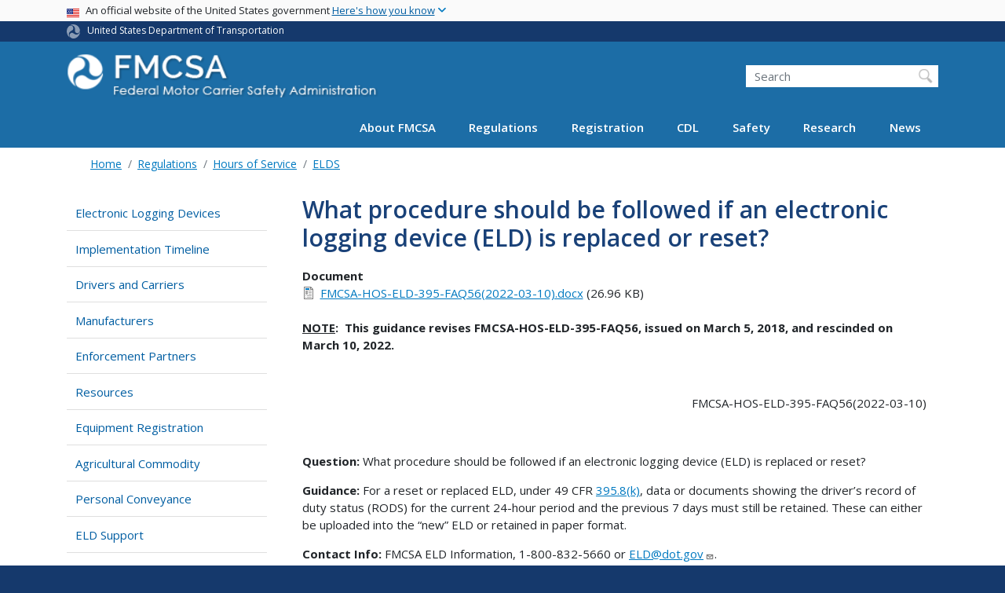

--- FILE ---
content_type: text/html; charset=UTF-8
request_url: https://www.fmcsa.dot.gov/hours-service/elds/what-procedure-should-be-followed-if-electronic-logging-device-eld-replaced-or
body_size: 15201
content:
<!DOCTYPE html>
<html lang="en" dir="ltr" prefix="og: https://ogp.me/ns#" class="is-ultimenu is-ultimobile">
  <head>
    <meta charset="utf-8" />
<script async src="https://www.googletagmanager.com/gtag/js?id=UA-18660041-1"></script>
<script>window.dataLayer = window.dataLayer || [];function gtag(){dataLayer.push(arguments)};gtag("js", new Date());gtag("set", "developer_id.dMDhkMT", true);gtag("config", "UA-18660041-1", {"groups":"default","anonymize_ip":true,"page_placeholder":"PLACEHOLDER_page_path"});gtag("config", "G-DTKZYHV3MJ", {"groups":"default","page_placeholder":"PLACEHOLDER_page_location"});gtag("config", "G-0623JYSC1Q", {"groups":"default","page_placeholder":"PLACEHOLDER_page_location"});//gtag('config', 'UA-33523145-1');</script>
<meta name="description" content="NOTE: This guidance revises FMCSA-HOS-ELD-395-FAQ56, issued on March 5, 2018, and rescinded on March 10, 2022. FMCSA-HOS-ELD-395-FAQ56(2022-03-10)" />
<link rel="canonical" href="https://www.fmcsa.dot.gov/hours-service/elds/what-procedure-should-be-followed-if-electronic-logging-device-eld-replaced-or" />
<meta name="twitter:card" content="summary_large_image" />
<meta name="twitter:description" content="NOTE: This guidance revises FMCSA-HOS-ELD-395-FAQ56, issued on March 5, 2018, and rescinded on March 10, 2022. FMCSA-HOS-ELD-395-FAQ56(2022-03-10)" />
<meta name="twitter:title" content="What procedure should be followed if an electronic logging device (ELD) is replaced or reset?" />
<meta name="twitter:site" content="@USDOT" />
<meta name="twitter:creator" content="@USDOT" />
<meta name="twitter:image" content="https://www.fmcsa.dot.gov/themes/custom/dot_cms/images/seal_dot.png" />
<meta name="Generator" content="Drupal 10 (https://www.drupal.org)" />
<meta name="MobileOptimized" content="width" />
<meta name="HandheldFriendly" content="true" />
<meta name="viewport" content="width=device-width, initial-scale=1, shrink-to-fit=no" />
<meta http-equiv="x-ua-compatible" content="ie=edge" />
<link rel="icon" href="/themes/custom/dot_cms/favicon_dot.png" type="image/png" />

    <title>What procedure should be followed if an electronic logging device (ELD) is replaced or reset? | FMCSA</title>
    <link rel="stylesheet" media="all" href="/sites/fmcsa.dot.gov/files/css/css_e_NhVxSFhDk7RZPSrNZicQungrdGqB2jV4LnZ8NlEbQ.css?delta=0&amp;language=en&amp;theme=fmcsa&amp;include=[base64]" />
<link rel="stylesheet" media="all" href="/sites/fmcsa.dot.gov/files/css/css_ycQ0j4G06FLGx1ZxylLmH3WMSFfC-gpRppzl3yRFKYA.css?delta=1&amp;language=en&amp;theme=fmcsa&amp;include=[base64]" />
<link rel="stylesheet" media="all" href="//fonts.googleapis.com/css?family=Open+Sans:300,400,600,700" />
<link rel="stylesheet" media="all" href="https://use.fontawesome.com/releases/v6.5.1/css/all.css" crossorigin="anonymous" integrity="sha512-DTOQO9RWCH3ppGqcWaEA1BIZOC6xxalwEsw9c2QQeAIftl+Vegovlnee1c9QX4TctnWMn13TZye+giMm8e2LwA==" />
<link rel="stylesheet" media="all" href="/sites/fmcsa.dot.gov/files/css/css_N6m4w1H8mBkgD09hewxVMGGYK9pECrIdK7_26hmPnPI.css?delta=4&amp;language=en&amp;theme=fmcsa&amp;include=[base64]" />
<link rel="stylesheet" media="all" href="//fonts.googleapis.com/css2?family=Open+Sans:wght@300;400;500;600;700&amp;display=swap" />
<link rel="stylesheet" media="all" href="//fonts.googleapis.com/css2?family=Raleway:ital,wght@0,400;0,500;0,600;0,700;1,400;1,500;1,600;1,700&amp;display=swap" />
<link rel="stylesheet" media="all" href="//fonts.googleapis.com/css2?family=Source+Sans+3:ital,wght@0,200..900;1,200..900&amp;display=swap" />
<link rel="stylesheet" media="all" href="//fonts.googleapis.com/css2?family=Source+Sans+Pro:ital,wght@0,300;0,400;0,600;0,700;1,300;1,400;1,600;1,700&amp;display=swap" />
<link rel="stylesheet" media="all" href="/sites/fmcsa.dot.gov/files/css/css_UsnkDnQaL4o5YypNTN4xO9W59meRILR02uFyiu1xIXk.css?delta=9&amp;language=en&amp;theme=fmcsa&amp;include=[base64]" />

    <script type="application/json" data-drupal-selector="drupal-settings-json">{"path":{"baseUrl":"\/","pathPrefix":"","currentPath":"node\/49016","currentPathIsAdmin":false,"isFront":false,"currentLanguage":"en"},"pluralDelimiter":"\u0003","suppressDeprecationErrors":true,"google_analytics":{"account":"UA-18660041-1","trackOutbound":true,"trackMailto":true,"trackDownload":true,"trackDownloadExtensions":"7z|aac|arc|arj|asf|asx|avi|bin|csv|doc(x|m)?|dot(x|m)?|exe|flv|gif|gz|gzip|hqx|jar|jpe?g|js|mp(2|3|4|e?g)|mov(ie)?|msi|msp|pdf|phps|png|ppt(x|m)?|pot(x|m)?|pps(x|m)?|ppam|sld(x|m)?|thmx|qtm?|ra(m|r)?|sea|sit|tar|tgz|torrent|txt|wav|wma|wmv|wpd|xls(x|m|b)?|xlt(x|m)|xlam|xml|z|zip"},"data":{"extlink":{"extTarget":true,"extTargetAppendNewWindowDisplay":true,"extTargetAppendNewWindowLabel":"(opens in a new window)","extTargetNoOverride":false,"extNofollow":false,"extTitleNoOverride":false,"extNoreferrer":false,"extFollowNoOverride":false,"extClass":"ext","extLabel":"(link is external)","extImgClass":false,"extSubdomains":true,"extExclude":"(.\\gov)|(.\\mil)|(addthis.com)|(usmma.edu)|(medium.com)|(facebook.com)|(twitter.com)|(flickr.com)|(linkedin.com)|(youtube.com)|(instagram.com)|(medium.com)|(greatlakes-seaway.com)|(afloatjobs.vet)","extInclude":"","extCssExclude":"","extCssInclude":"","extCssExplicit":"","extAlert":false,"extAlertText":"This link will take you to an external web site. We are not responsible for their content.","extHideIcons":false,"mailtoClass":"mailto","telClass":"","mailtoLabel":"(link sends email)","telLabel":"(link is a phone number)","extUseFontAwesome":false,"extIconPlacement":"append","extPreventOrphan":false,"extFaLinkClasses":"fa fa-external-link","extFaMailtoClasses":"fa fa-envelope-o","extAdditionalLinkClasses":"","extAdditionalMailtoClasses":"","extAdditionalTelClasses":"","extFaTelClasses":"fa fa-phone","allowedDomains":[],"extExcludeNoreferrer":""}},"collapsiblock":{"active_pages":false,"slide_speed":200,"cookie_lifetime":null,"switcher_enabled":null,"switcher_class":null},"user":{"uid":0,"permissionsHash":"845d8eff17cc85347989c3a1a02a53e8cbd0d28b1815fa15a36790c88c9b8921"}}</script>
<script src="/sites/fmcsa.dot.gov/files/js/js_Hn0znZaXb4NTOJoJzEl45NhD0BcrS9eIoXis-Yfo1tY.js?scope=header&amp;delta=0&amp;language=en&amp;theme=fmcsa&amp;include=eJxdjlEOwzAIQy-UjiNFlLAoKwlRoFJ7-0Xr-tM__Gwjk4pgt7KK0gakgwMfHVuKdDkcUQQuttxsZlxK2yCNvaO8_jK8KxlCFl1RFvNzwhyyapb5pqGcXsjgCULVhPKs9X3kGfrgEftQYjMd4KPkzCP-zGA-R6Fo4-hcu6CzwarpXEjQLOzipXLb4T6-0UteSQ"></script>

    <!-- Google Tag Manager -->
    <script>(function(w,d,s,l,i){w[l]=w[l]||[];w[l].push({'gtm.start':
    new Date().getTime(),event:'gtm.js'});var f=d.getElementsByTagName(s)[0],
    j=d.createElement(s),dl=l!='dataLayer'?'&l='+l:'';j.async=true;j.src=
    'https://www.googletagmanager.com/gtm.js?id='+i+dl;f.parentNode.insertBefore(j,f);
    })(window,document,'script','dataLayer','GTM-KNVSWSD');</script>
    <!-- End Google Tag Manager -->

    <!-- DAP Implementation -->
    <script async type="text/javascript" id="_fed_an_ua_tag" src="https://dap.digitalgov.gov/Universal-Federated-Analytics-Min.js?agency=DOT"></script>
  </head>
  <body class="layout-one-sidebar layout-sidebar-first page-node-49016 path-hours-service-elds-what-procedure-should-be-followed-if-electronic-logging-device-eld-replaced-or path-node node--type-document">
  <noscript>Please enable JavaScript to use this site.</noscript>
  <!-- Google Tag Manager (noscript) -->
  <noscript><iframe src=https://www.googletagmanager.com/ns.html?id=GTM-K9D838
  height="0" width="0" style="display:none;visibility:hidden"></iframe></noscript>
  <!-- End Google Tag Manger (noscript) -->
    <a href="#main" class="visually-hidden focusable skip-link">
      Skip to main content
    </a>
          
                <div class="dialog-off-canvas-main-canvas" data-off-canvas-main-canvas>
    <div id="page-wrapper" class="page-wrapper">
  <div id="page" class="page">

     
 <section class="usa-banner">
  <h1 class="sr-only">USA Banner</h1>
  <div class="usa-banner-inner container">
    <div class="row">
      <div class="usa-accordion col" id="accordion">
        <header class="usa-banner-header" id="headingOne">
          <div aria-controls="collapseOne" aria-expanded="false" class="collapsed small row" data-target="#collapseOne" data-toggle="collapse" role="complementary">
            <div class="usa-banner-guidance-gov usa-width-one-full col-sm d-flex">
              <div class="usa-media_block-icon">
                <img class="usa-banner-flag" src="/themes/custom/dot_cms/images/assets/us_flag_small.svg" alt="U.S. flag">
              </div>
              <div class="usa-media_block-body">
                <p>An official website of the United States government <button class="usa-accordion-button usa-banner-button"><span class="usa-banner-button-text">Here's how you know</span></button></p>
              </div>
            </div>
          </div>
        </header>
        <div class="usa-banner-content container">
          <div aria-labelledby="headingOne" class="collapse row" data-parent="#accordion" id="collapseOne">
            <div class="usa-banner-guidance-gov usa-width-one-half col-sm d-flex">
              <div class="usa-media_block-icon">
                <img class="usa-banner-icon" src="/themes/custom/dot_cms/images/assets/icon-dot-gov.svg" alt="Official US Government Icon">
              </div>
              <div class="usa-media_block-body">
                <p><small><strong>Official websites use .gov</strong><br>A <strong>.gov</strong> website belongs to an official government organization in the United States.</small></p>
              </div>
            </div>
            <div class="usa-banner-guidance-ssl usa-width-one-half col-sm d-flex">
              <div class="usa-media_block-icon">
                <img class="usa-banner-icon" src="/themes/custom/dot_cms/images/assets/icon-https.svg" alt="Secure Site Icon">
              </div>
              <div class="usa-media_block-body">
                <p><small><strong>Secure .gov websites use HTTPS</strong><br>
                  A <strong>lock</strong> ( <span class="icon-lock"><svg xmlns="http://www.w3.org/2000/svg" width="52" height="64" viewBox="0 0 52 64" class="usa-banner__lock-image" role="img" aria-labelledby="banner-lock-title banner-lock-description"><title id="banner-lock-title">Lock</title><desc id="banner-lock-description">A locked padlock</desc><path fill="#000000" fill-rule="evenodd" d="M26 0c10.493 0 19 8.507 19 19v9h3a4 4 0 0 1 4 4v28a4 4 0 0 1-4 4H4a4 4 0 0 1-4-4V32a4 4 0 0 1 4-4h3v-9C7 8.507 15.507 0 26 0zm0 8c-5.979 0-10.843 4.77-10.996 10.712L15 19v9h22v-9c0-6.075-4.925-11-11-11z"></path></svg></span> ) or <strong>https://</strong> means you’ve safely connected to the .gov website. Share sensitive information only on official, secure websites.
                </small></p>
              </div>
            </div>
          </div>
        </div>
      </div>
    </div>
  </div>
</section>
 
    <div class="region region-site-notification">
    
    <div class="block block--site-notification block--emergency block-views block-views-blocksite-notification-block-notification-emergency w-100 clearfix">
    


  </div>
  
          <div class="block block--site-notification block--warning block-views block-views-blocksite-notification-block-notification-warning w-100 clearfix">
      


    </div>
  
  </div>

 <style>
.dot-ribbon {
	background: #15396c;
	color: white;
	height: 1.75rem;
	display: flex;
	align-items: center;
	font-size: .8rem;
	position: relative;
	z-index: 100;
}
.dot-ribbon svg {
	width: 17px;
	opacity: .5;
	margin-right: 6px;
}
.dot-ribbon a:link,
.dot-ribbon a:hover,
.dot-ribbon a:visited,
.dot-ribbon a:active {
	color: white;
}
</style>
<div class="dot-ribbon">
	<div class="container">
		<svg xmlns="http://www.w3.org/2000/svg" viewBox="0 0 35.82 37.1" role="img" >
			<title>U.S. Department of Transportation</title>
			<desc>U.S. Department of Transportation Icon</desc>
			<defs><style>.cls-1{fill:#FFFFFF !important;}</style></defs><title>United States Department of Transportation</title><g id="Layer_2" data-name="Layer 2"><g id="Layer_1-2" data-name="Layer 1"><path class="cls-1" d="M4.46,6.35a8.38,8.38,0,0,1,8.15-2.94c2.71.55,4.26,2.77,4.78,5.43a6.31,6.31,0,0,1-2.75,6.79c-3.68,2.1-8,3.74-8.86,8.5A13.42,13.42,0,0,0,8.47,34.4C3.81,31.8,1.13,26.6.25,21.23A18,18,0,0,1,4.46,6.35"/><path class="cls-1" d="M14.41,36.71A8.65,8.65,0,0,1,7.85,30.9a6.51,6.51,0,0,1,2.13-7,5.85,5.85,0,0,1,7.05-1c3.61,2.23,7.17,5.31,11.56,3.64A12.82,12.82,0,0,0,35.81,19C36,24.49,33,29.5,29,33a16.57,16.57,0,0,1-14.55,3.72"/><path class="cls-1" d="M34.73,12.39a9.12,9.12,0,0,1-1.53,8.8c-1.79,2.17-4.42,2.47-6.91,1.63A6.18,6.18,0,0,1,21.92,17c0-4.35.81-9.1-2.8-12.17A12.51,12.51,0,0,0,9.05,2.33c4.47-2.92,10.27-2.89,15.22-1A17.36,17.36,0,0,1,34.73,12.39"/></g></g>
		</svg>
		<a href="https://www.transportation.gov">United States Department of Transportation</a>
</div>
</div>

 <header id="header" class="header site-header site-masthead bg-primary" role="banner" aria-label="Site header">
  <div class="container">
    <div class="row">
              <nav class="navbar navbar-dark navbar-expand-lg" id="navbar-main">
                  <a href="/" title="Home" rel="home" class="navbar-brand">
              <img src="/sites/fmcsa.dot.gov/files/logo.png" alt="Home" class="img-fluid d-inline-block align-top" />
            
    </a>
    

                      <button class="navbar-toggler navbar-toggler-right" type="button" data-toggle="collapse" data-target="#CollapsingNavbar" aria-controls="CollapsingNavbar" aria-expanded="false" aria-label="Toggle navigation"><span class="navbar-toggler-icon"></span></button>
                          <div class="form-inline navbar-form">
                  <section class="region region-header-form">
    <div id="block-customfmcsaheadersearch" class="block block-fixed-block-content block-fixed-block-contentcustom-fmcsa-header-search">
  
    
      <div class="content">
      
            <div class="clearfix text-formatted field field--name-body field--type-text-with-summary field--label-hidden field__item"><div class="usasearch-search-block-form block block-usasearch block-usasearch-search-form-block" data-drupal-selector="usasearch-search-block-form" id="block-usasearchform">
<div class="search__wrapper">
<form accept-charset="UTF-8" action="https://search.usa.gov/search" block="block-usasearchform" id="usasearch-search-block-form" method="GET">
<fieldset aria-labelledby="headerquery" class="js-form-item js-form-type-search form-type-search js-form-item-query form-item-query form-no-label form-group">
<legend class="sr-only">Search FMCSA</legend>
<label class="sr-only" for="query">Search</label>
<input aria-autocomplete="list" aria-haspopup autocomplete="off" class="usagov-search-autocomplete form-search form-control ui-autocomplete-input" data-drupal-selector="edit-query" id="query" maxlength="128" name="query" placeholder="Search" size="60" title="Enter the terms you wish to search for." type="search" value>
<input class="form-control" data-drupal-selector="edit-affiliate" name="affiliate" type="hidden" value="dot-fmcsa">
<input class="button js-form-submit form-submit btn btn-primary form-control" data-drupal-selector="edit-submit" id="edit-submit" type="submit" value="Search">
</fieldset>
</form>
</div>
</div></div>
      
    </div>
  </div>

  </section>

              </div>
                        <div class="collapse navbar-collapse" id="CollapsingNavbar">
                <section class="region region-primary-menu">
    <div id="block-ultimenu-main-navigation" class="block block-ultimenu block-ultimenu-blockultimenu-main">
  
    
      <div class="content">
      <ul id="ultimenu-main" data-ultimenu="main" class="ultimenu ultimenu--offcanvas is-ultihover is-ulticaret--triangle ultimenu--main ultimenu--htb ultimenu--horizontal"><li class="ultimenu__item uitem has-ultimenu"><a href="/mission/about-us" data-drupal-link-system-path="node/27051" class="ultimenu__link">About FMCSA<span class="ultimenu__caret caret" aria-hidden="true"><i></i></span></a><section class="ultimenu__flyout is-htb d-lg-flex p-0">
              <section class="ultimenu__region region region--count-2 row region-ultimenu-main-about-fmcsa">
      <nav aria-labelledby="block-mainmenuaboutusaboutfmcsa-menu" id="block-mainmenuaboutusaboutfmcsa" class="block block-menu navigation menu--main-menu---about-us---abou">
      
  <h2  id="block-mainmenuaboutusaboutfmcsa-menu">About FMCSA</h2>
  

        
              <ul block="block-mainmenuaboutusaboutfmcsa" class="clearfix nav">
                    <li class="nav-item">
                <a href="/mission/who" class="nav-link nav-link--mission-who" data-drupal-link-system-path="node/33216">Who We Are</a>
              </li>
                <li class="nav-item">
                <a href="/mission" class="nav-link nav-link--mission" data-drupal-link-system-path="node/27616">Mission</a>
              </li>
                <li class="nav-item">
                <a href="/mission/leadership" class="nav-link nav-link--mission-leadership" data-drupal-link-system-path="node/28551">Leadership</a>
              </li>
                <li class="nav-item">
                <a href="https://www.fmcsa.dot.gov/speaker-request-form" class="nav-link nav-link-https--wwwfmcsadotgov-speaker-request-form">Speaker Request Form</a>
              </li>
                <li class="nav-item">
                <a href="/mission/field-offices" class="nav-link nav-link--mission-field-offices" data-drupal-link-system-path="node/25001">Field Offices</a>
              </li>
                <li class="nav-item">
                <a href="/mission/policy" class="nav-link nav-link--mission-policy" data-drupal-link-system-path="node/29881">Policy</a>
              </li>
                <li class="nav-item">
                <a href="/career-center" class="nav-link nav-link--career-center" data-drupal-link-system-path="node/51571">Career Center</a>
              </li>
                <li class="nav-item">
                <a href="/contact-us" class="nav-link nav-link--contact-us" data-drupal-link-system-path="node/25411">Contact Us</a>
              </li>
        </ul>
  


  </nav>
  <nav aria-labelledby="block-mainmenuaboutusresources-menu" id="block-mainmenuaboutusresources" class="block block-menu navigation menu--main-menu---about-us---reso">
      
  <h2  id="block-mainmenuaboutusresources-menu">Resources</h2>
  

        
              <ul block="block-mainmenuaboutusresources" class="clearfix nav">
                    <li class="nav-item">
                <a href="https://www.fmcsa.dot.gov/faq" class="nav-link nav-link-https--wwwfmcsadotgov-faq">Frequently Asked Questions</a>
              </li>
                <li class="nav-item">
                <a href="/grants" class="nav-link nav-link--grants" data-drupal-link-system-path="node/55941">Grants</a>
              </li>
                <li class="nav-item">
                <a href="https://www.fmcsa.dot.gov/mission/advisory-committees/fmcsa-advisory-committees" class="nav-link nav-link-https--wwwfmcsadotgov-mission-advisory-committees-fmcsa-advisory-committees">FMCSA Advisory Committees</a>
              </li>
                <li class="nav-item">
                <a href="/resources-for-state-and-local-partners" class="nav-link nav-link--resources-for-state-and-local-partners" data-drupal-link-system-path="node/35076">Resources for State and Local Partners</a>
              </li>
                <li class="nav-item">
                <a href="/mission/policy/reports-congress" class="nav-link nav-link--mission-policy-reports-congress" data-drupal-link-system-path="node/27086">Reports to Congress</a>
              </li>
                <li class="nav-item">
                <a href="https://www.fmcsa.dot.gov/national-training-center" class="nav-link nav-link-https--wwwfmcsadotgov-national-training-center">National Training Center</a>
              </li>
                <li class="nav-item">
                <a href="https://csa.fmcsa.dot.gov/safetyplanner/" class="nav-link nav-link-https--csafmcsadotgov-safetyplanner-">Motor Carrier Safety Planner</a>
              </li>
                <li class="nav-item">
                <a href="/mission/information-systems/fmcsa-introduces-new-inspection-platform" class="nav-link nav-link--mission-information-systems-fmcsa-introduces-new-inspection-platform" data-drupal-link-system-path="node/52351">Information Systems Overview</a>
              </li>
                <li class="nav-item">
                <a href="/itd" class="nav-link nav-link--itd" data-drupal-link-system-path="node/28211">ITD</a>
              </li>
                <li class="nav-item">
                <a href="/PRISM" class="nav-link nav-link--prism" data-drupal-link-system-path="node/28071">PRISM</a>
              </li>
                <li class="nav-item">
                <a href="/mission/affirmative-action-plan-recruitment-hiring-advancement-and-retention-persons-disabilities" class="nav-link nav-link--mission-affirmative-action-plan-recruitment-hiring-advancement-and-retention-persons-disabilities" data-drupal-link-system-path="node/78926">FY 23 Affirmative Action Plan</a>
              </li>
                <li class="nav-item">
                <a href="/stophumantrafficking" class="nav-link nav-link--stophumantrafficking" data-drupal-link-system-path="node/57491">Your Roads. Their Freedom. (Stop Human Trafficking)</a>
              </li>
        </ul>
  


  </nav>

  </section>

          </section></li><li class="ultimenu__item uitem has-ultimenu"><a href="/regulations" data-drupal-link-system-path="node/27641" class="ultimenu__link">Regulations<span class="ultimenu__caret caret" aria-hidden="true"><i></i></span></a><section class="ultimenu__flyout is-htb d-lg-flex p-0">
              <section class="ultimenu__region region region--count-3 row region-ultimenu-main-regulations">
      <nav aria-labelledby="block-mainmenuregulationsviewregulationsrulesnotices-menu" id="block-mainmenuregulationsviewregulationsrulesnotices" class="block block-menu navigation menu--main-menu---regulations---v">
      
  <h2  id="block-mainmenuregulationsviewregulationsrulesnotices-menu">Regulations, Rules, &amp; Notices</h2>
  

        
              <ul block="block-mainmenuregulationsviewregulationsrulesnotices" class="clearfix nav">
                    <li class="nav-item">
                <a href="/guidance" class="nav-link nav-link--guidance" data-drupal-link-system-path="guidance">FMCSA Guidance</a>
              </li>
                <li class="nav-item">
                <a href="/regulations" class="nav-link nav-link--regulations" data-drupal-link-system-path="node/27641">Regulations and Interpretations</a>
              </li>
                <li class="nav-item">
                <a href="https://www.fmcsa.dot.gov/regulations/rulemaking" class="nav-link nav-link-https--wwwfmcsadotgov-regulations-rulemaking">Rulemakings Documents</a>
              </li>
                <li class="nav-item">
                <a href="https://www.fmcsa.dot.gov/regulations/notices" class="nav-link nav-link-https--wwwfmcsadotgov-regulations-notices">Federal Register Notices</a>
              </li>
        </ul>
  


  </nav>
  <nav aria-labelledby="block-mainmenuregulationsenforcement-menu" id="block-mainmenuregulationsenforcement" class="block block-menu navigation menu--main-menu---regulations---e">
      
  <h2  id="block-mainmenuregulationsenforcement-menu">Enforcement</h2>
  

        
              <ul block="block-mainmenuregulationsenforcement" class="clearfix nav">
                    <li class="nav-item">
                <a href="https://www.fmcsa.dot.gov/regulations/enforcement/adjudication-decisions" class="nav-link nav-link-https--wwwfmcsadotgov-regulations-enforcement-adjudication-decisions">Adjudication Decisions</a>
              </li>
                <li class="nav-item">
                <a href="/regulations/enforcement/civil-penalties" class="nav-link nav-link--regulations-enforcement-civil-penalties" data-drupal-link-system-path="node/27631">Civil Penalties</a>
              </li>
                <li class="nav-item">
                <a href="/regulations/enforcement/uniform-fine-assessment" class="nav-link nav-link--regulations-enforcement-uniform-fine-assessment" data-drupal-link-system-path="node/31301">Uniform Fine Assessment</a>
              </li>
        </ul>
  


  </nav>
  <nav aria-labelledby="block-mainmenuregulationstopics-menu" id="block-mainmenuregulationstopics" class="block block-menu navigation menu--main-menu---regulations---t">
      
  <h2  id="block-mainmenuregulationstopics-menu">Topics</h2>
  

        
              <ul block="block-mainmenuregulationstopics" class="clearfix nav">
                    <li class="nav-item">
                <a href="/regulations/medical" class="nav-link nav-link--regulations-medical" data-drupal-link-system-path="node/35066">Medical</a>
              </li>
                <li class="nav-item">
                <a href="https://nationalregistry.fmcsa.dot.gov" class="nav-link nav-link-https--nationalregistryfmcsadotgov">National Registry of Certified Medical Examiners</a>
              </li>
                <li class="nav-item">
                <a href="/exemptions" class="nav-link nav-link--exemptions" data-drupal-link-system-path="node/57841">Exemptions</a>
              </li>
                <li class="nav-item">
                <a href="/petitions-for-rulemaking" class="nav-link nav-link--petitions-for-rulemaking" data-drupal-link-system-path="node/74016">Petitions for Rulemaking</a>
              </li>
                <li class="nav-item">
                <a href="/petition-for-reconsideration" class="nav-link nav-link--petition-for-reconsideration" data-drupal-link-system-path="node/74011">Petitions for Reconsideration</a>
              </li>
                <li class="nav-item">
                <a href="/regulations/drug-alcohol-testing/overview-drug-and-alcohol-rules" class="nav-link nav-link--regulations-drug-alcohol-testing-overview-drug-and-alcohol-rules" data-drupal-link-system-path="node/29181">Drug &amp; Alcohol Testing</a>
              </li>
                <li class="nav-item">
                <a href="/regulations/hours-of-service" class="nav-link nav-link--regulations-hours-of-service" data-drupal-link-system-path="node/30911">Hours of Service</a>
              </li>
                <li class="nav-item">
                <a href="https://www.fmcsa.dot.gov/safety/new-entrant-safety-assurance-program" class="nav-link nav-link-https--wwwfmcsadotgov-safety-new-entrant-safety-assurance-program">New Entrant Safety Assurance Program</a>
              </li>
                <li class="nav-item">
                <a href="/hours-service/elds/electronic-logging-devices" class="nav-link nav-link--hours-service-elds-electronic-logging-devices" data-drupal-link-system-path="node/31896">Electronic Logging Devices (ELD)</a>
              </li>
                <li class="nav-item">
                <a href="/regulations/americans-disabilities-act-reporting-and-other-requirements-over-road-bus-companies" class="nav-link nav-link--regulations-americans-disabilities-act-reporting-and-other-requirements-over-road-bus-companies" data-drupal-link-system-path="node/28426">ADA Requirements for Over-the-Road Bus Companies</a>
              </li>
                <li class="nav-item">
                <a href="/regulations/cargo-securement/cargo-securement-rules" class="nav-link nav-link--regulations-cargo-securement-cargo-securement-rules" data-drupal-link-system-path="node/25146">Cargo Securement</a>
              </li>
        </ul>
  


  </nav>

  </section>

          </section></li><li class="ultimenu__item uitem has-ultimenu"><a href="/registration" data-drupal-link-system-path="node/54006" class="ultimenu__link">Registration<span class="ultimenu__caret caret" aria-hidden="true"><i></i></span></a><section class="ultimenu__flyout is-htb d-lg-flex p-0">
              <section class="ultimenu__region region region--count-2 row region-ultimenu-main-registration">
      <nav aria-labelledby="block-mainmenuregistrationregistration-2-menu" id="block-mainmenuregistrationregistration-2" class="block block-menu navigation menu--main-menu---registration---">
            
  <h2  class="sr-only" id="block-mainmenuregistrationregistration-2-menu">Registration</h2>
  

        
              <ul block="block-mainmenuregistrationregistration-2" class="clearfix nav">
                    <li class="nav-item">
                <a href="/registration/do-i-need-usdot-number" class="nav-link nav-link--registration-do-i-need-usdot-number" data-drupal-link-system-path="node/24926">Do I Need a USDOT Number?</a>
              </li>
                <li class="nav-item">
                <a href="/registration/daily-fmcsa-registration-decisions-letters-certificates-permits-and-licenses" class="nav-link nav-link--registration-daily-fmcsa-registration-decisions-letters-certificates-permits-and-licenses">Daily Register / Certificates / Letters</a>
              </li>
                <li class="nav-item">
                <a href="/registration/getting-started" class="nav-link nav-link--registration-getting-started" data-drupal-link-system-path="node/28016">Learn About Registration Requirements</a>
              </li>
                <li class="nav-item">
                <a href="/registration/resources-hub" class="nav-link nav-link--registration-resources-hub" data-drupal-link-system-path="node/75226">Registration Modernization Resources Hub</a>
              </li>
        </ul>
  


  </nav>
  <nav aria-labelledby="block-mainmenuregistrationregistration2-menu" id="block-mainmenuregistrationregistration2" class="block block-menu navigation menu--main-menu---registration---regis">
            
  <h2  class="sr-only" id="block-mainmenuregistrationregistration2-menu">Main Menu - Registration - Registration 2</h2>
  

        
              <ul block="block-mainmenuregistrationregistration2" class="clearfix nav">
                    <li class="nav-item">
                <a href="https://portal.fmcsa.dot.gov/UrsRegistrationWizard/" class="nav-link nav-link-https--portalfmcsadotgov-ursregistrationwizard-">Apply for a New USDOT Number and/or Authority</a>
              </li>
                <li class="nav-item">
                <a href="/registration/registration-forms" class="nav-link nav-link--registration-registration-forms" data-drupal-link-system-path="node/24916">Update My USDOT Number and/or Authority</a>
              </li>
                <li class="nav-item">
                <a href="/registration/ask-fmcsa" class="nav-link nav-link--registration-ask-fmcsa" data-drupal-link-system-path="node/55636">FMCSA Contact Center</a>
              </li>
        </ul>
  


  </nav>

  </section>

          </section></li><li class="ultimenu__item uitem has-ultimenu"><a href="/cdl" data-drupal-link-system-path="node/31996" class="ultimenu__link">CDL<span class="ultimenu__caret caret" aria-hidden="true"><i></i></span></a><section class="ultimenu__flyout is-htb d-lg-flex p-0">
              <section class="ultimenu__region region region--count-2 row region-ultimenu-main-cdl">
      <nav aria-labelledby="block-mainmenuregistrationcommercialdriverslicense-2-menu" id="block-mainmenuregistrationcommercialdriverslicense-2" class="block block-menu navigation menu--main-menu--registration-cdl">
            
  <h2  class="sr-only" id="block-mainmenuregistrationcommercialdriverslicense-2-menu">Commercial Driver&#039;s License</h2>
  

        
              <ul block="block-mainmenuregistrationcommercialdriverslicense-2" class="clearfix nav">
                    <li class="nav-item">
                <a href="/cdl" class="nav-link nav-link--cdl" data-drupal-link-system-path="node/31996">Licensing Overview and Resources</a>
              </li>
                <li class="nav-item">
                <a href="/militarydriverprograms" class="nav-link nav-link--militarydriverprograms" data-drupal-link-system-path="node/46011">Military Driver Programs</a>
              </li>
        </ul>
  


  </nav>
  <nav aria-labelledby="block-mainmenucdlcdl2-menu" id="block-mainmenucdlcdl2" class="block block-menu navigation menu--main-menu---cdl---cdl-2">
            
  <h2  class="sr-only" id="block-mainmenucdlcdl2-menu">Main Menu - CDL - CDL 2</h2>
  

        
              <ul block="block-mainmenucdlcdl2" class="clearfix nav">
                    <li class="nav-item">
                <a href="/sdap" class="nav-link nav-link--sdap" data-drupal-link-system-path="node/56526">Safe Driver Apprenticeship Pilot (SDAP)</a>
              </li>
                <li class="nav-item">
                <a href="/registration/commercial-drivers-license/states" class="nav-link nav-link--registration-commercial-drivers-license-states" data-drupal-link-system-path="node/32261">State Resources</a>
              </li>
        </ul>
  


  </nav>

  </section>

          </section></li><li class="ultimenu__item uitem has-ultimenu"><a href="/safety" data-drupal-link-system-path="node/35091" class="ultimenu__link">Safety<span class="ultimenu__caret caret" aria-hidden="true"><i></i></span></a><section class="ultimenu__flyout is-htb d-lg-flex p-0">
              <section class="ultimenu__region region region--count-2 row region-ultimenu-main-safety">
      <nav aria-labelledby="block-mainmenusafety1-menu" id="block-mainmenusafety1" class="block block-menu navigation menu--main-menu---safety--1">
            
  <h2  class="sr-only" id="block-mainmenusafety1-menu">Main Menu - Safety -1</h2>
  

        
              <ul block="block-mainmenusafety1" class="clearfix nav">
                    <li class="nav-item">
                <a href="/safety/passenger-safety/passenger-carrier-and-bus-safety" class="nav-link nav-link--safety-passenger-safety-passenger-carrier-and-bus-safety" data-drupal-link-system-path="node/29536">Passenger Carrier and Bus Safety</a>
              </li>
                <li class="nav-item">
                <a href="https://www.fmcsa.dot.gov/ourroads" class="nav-link nav-link-https--wwwfmcsadotgov-ourroads">Our Roads, Our SafetyⓇ</a>
              </li>
                <li class="nav-item">
                <a href="/protect-your-move" class="nav-link nav-link--protect-your-move" data-drupal-link-system-path="node/45346">Household Goods - Protect Your Move</a>
              </li>
                <li class="nav-item">
                <a href="/consumer-protection/report-safety-violations" class="nav-link nav-link--consumer-protection-report-safety-violations" data-drupal-link-system-path="node/25896">Report a Violation</a>
              </li>
                <li class="nav-item">
                <a href="/safety/company-safety-records" class="nav-link nav-link--safety-company-safety-records" data-drupal-link-system-path="node/28476">Company Safety Data</a>
              </li>
                <li class="nav-item">
                <a href="/certification" class="nav-link nav-link--certification" data-drupal-link-system-path="node/51551">Certification</a>
              </li>
        </ul>
  


  </nav>
  <nav aria-labelledby="block-mainmenusafety2-menu" id="block-mainmenusafety2" class="block block-menu navigation menu--main-menu---safety--2">
            
  <h2  class="sr-only" id="block-mainmenusafety2-menu">Main Menu - Safety -2</h2>
  

        
              <ul block="block-mainmenusafety2" class="clearfix nav">
                    <li class="nav-item">
                <a href="/international-programs" class="nav-link nav-link--international-programs" data-drupal-link-system-path="node/25861">International Safety</a>
              </li>
                <li class="nav-item">
                <a href="/regulations/hazardous-materials" class="nav-link nav-link--regulations-hazardous-materials" data-drupal-link-system-path="node/35131">Hazardous Materials Safety</a>
              </li>
                <li class="nav-item">
                <a href="/driver-resources" class="nav-link nav-link--driver-resources" data-drupal-link-system-path="node/79451">Driver Resources</a>
              </li>
                <li class="nav-item">
                <a href="/resources-for-carrier-companies" class="nav-link nav-link--resources-for-carrier-companies" data-drupal-link-system-path="node/35081">Carrier Safety</a>
              </li>
                <li class="nav-item">
                <a href="/safety/resources-bicyclists-and-pedestrians" class="nav-link nav-link--safety-resources-bicyclists-and-pedestrians" data-drupal-link-system-path="node/32111">Bicyclist and Pedestrian Safety</a>
              </li>
                <li class="nav-item">
                <a href="/safety/coercion" title="Coercion/Harassment" class="nav-link nav-link--safety-coercion" data-drupal-link-system-path="node/32066">Coercion/Harassment</a>
              </li>
                <li class="nav-item">
                <a href="/crash-preventability-determination-program" title="Crash Preventability Determination Program (CPDP)" class="nav-link nav-link--crash-preventability-determination-program" data-drupal-link-system-path="node/11751">Crash Preventability Determination Program (CPDP)</a>
              </li>
        </ul>
  


  </nav>

  </section>

          </section></li><li class="ultimenu__item uitem has-ultimenu"><a href="/research" class="ultimenu__link">Research<span class="ultimenu__caret caret" aria-hidden="true"><i></i></span></a><section class="ultimenu__flyout is-htb d-lg-flex p-0">
              <section class="ultimenu__region region region--count-2 row region-ultimenu-main-research">
      <nav aria-labelledby="block-mainmenuanalysisanalysisresearchtechnology-menu" id="block-mainmenuanalysisanalysisresearchtechnology" class="block block-menu navigation menu--main-menu---analysis---anal">
      
  <h2  id="block-mainmenuanalysisanalysisresearchtechnology-menu">Analysis, Research, &amp; Technology</h2>
  

        
              <ul block="block-mainmenuanalysisanalysisresearchtechnology" class="clearfix nav">
                    <li class="nav-item">
                <a href="/research/office-research" class="nav-link nav-link--research-office-research" data-drupal-link-system-path="node/35156">Overview</a>
              </li>
                <li class="nav-item">
                <a href="/Tech-CelerateNow" class="nav-link nav-link--tech-celeratenow" data-drupal-link-system-path="node/48621">Tech-Celerate Now</a>
              </li>
                <li class="nav-item">
                <a href="/CCFP" class="nav-link nav-link--ccfp" data-drupal-link-system-path="node/56326">Crash Causal Factors Program (CCFP)</a>
              </li>
                <li class="nav-item">
                <a href="/safety/research-and-analysis/active-research-projects" class="nav-link nav-link--safety-research-and-analysis-active-research-projects" data-drupal-link-system-path="node/25426">Active Research Projects</a>
              </li>
                <li class="nav-item">
                <a href="https://rosap.ntl.bts.gov/cbrowse?pid=dot%3A1&amp;parentId=dot%3A1" class="nav-link nav-link-https--rosapntlbtsgov-cbrowsepiddot3a1parentiddot3a1">Reports and Publications</a>
              </li>
        </ul>
  


  </nav>
  <nav aria-labelledby="block-mainmenuanalysisdataandstatistics-menu" id="block-mainmenuanalysisdataandstatistics" class="block block-menu navigation menu--main-menu---analysis---data">
      
  <h2  id="block-mainmenuanalysisdataandstatistics-menu">Data and Statistics</h2>
  

        
              <ul block="block-mainmenuanalysisdataandstatistics" class="clearfix nav">
                    <li class="nav-item">
                <a href="/safety/data-and-statistics/motor-carrier-safety-progress-reports" class="nav-link nav-link--safety-data-and-statistics-motor-carrier-safety-progress-reports" data-drupal-link-system-path="node/27746">Safety Progress Report</a>
              </li>
                <li class="nav-item">
                <a href="/safety/data-and-statistics/commercial-motor-vehicle-facts" class="nav-link nav-link--safety-data-and-statistics-commercial-motor-vehicle-facts" data-drupal-link-system-path="node/31891">Pocket Guide to Large Truck and Bus Statistics</a>
              </li>
                <li class="nav-item">
                <a href="/safety/data-and-statistics/large-truck-and-bus-crash-facts" class="nav-link nav-link--safety-data-and-statistics-large-truck-and-bus-crash-facts" data-drupal-link-system-path="node/31296">Large Truck and Bus Crash Facts</a>
              </li>
        </ul>
  


  </nav>

  </section>

          </section></li><li class="ultimenu__item uitem has-ultimenu"><a href="/newsroom" data-drupal-link-system-path="node/27991" class="ultimenu__link">News<span class="ultimenu__caret caret" aria-hidden="true"><i></i></span></a><section class="ultimenu__flyout is-htb d-lg-flex p-0">
              <section class="ultimenu__region region region--count-2 row region-ultimenu-main-news">
      <nav aria-labelledby="block-mainmenunewsnews-menu" id="block-mainmenunewsnews" class="block block-menu navigation menu--main-menu---news---news">
      
  <h2  id="block-mainmenunewsnews-menu">News</h2>
  

        
              <ul block="block-mainmenunewsnews" class="clearfix nav">
                    <li class="nav-item">
                <a href="/newsroom" class="nav-link nav-link--newsroom" data-drupal-link-system-path="node/27991">Newsroom</a>
              </li>
                <li class="nav-item">
                <a href="/emergency-declarations" class="nav-link nav-link--emergency-declarations" data-drupal-link-system-path="node/27496">Emergency Declarations</a>
              </li>
                <li class="nav-item">
                <a href="/newsroom/press-releases" class="nav-link nav-link--newsroom-press-releases" data-drupal-link-system-path="newsroom/press-releases">Press Releases and Announcements</a>
              </li>
        </ul>
  


  </nav>
  <nav aria-labelledby="block-mainmenunewsconnectwithus-menu" id="block-mainmenunewsconnectwithus" class="block block-menu navigation menu--main-menu---news---connect-">
      
  <h2  id="block-mainmenunewsconnectwithus-menu">Connect with us</h2>
  

        
              <ul block="block-mainmenunewsconnectwithus" class="clearfix nav">
                    <li class="nav-item">
                <a href="https://www.facebook.com/FMCSA" class="nav-link nav-link-https--wwwfacebookcom-fmcsa">FMCSA on Facebook</a>
              </li>
                <li class="nav-item">
                <a href="https://app.joinhandshake.com/emp/employers/435522" class="nav-link nav-link-https--appjoinhandshakecom-emp-employers-435522">FMCSA on Handshake</a>
              </li>
                <li class="nav-item">
                <a href="https://www.linkedin.com/company/fmcsa/" class="nav-link nav-link-https--wwwlinkedincom-company-fmcsa-">FMCSA on Linkedin</a>
              </li>
                <li class="nav-item">
                <a href="https://fmcsa.medium.com/" class="nav-link nav-link-https--fmcsamediumcom-">FMCSA on Medium (Blog)</a>
              </li>
                <li class="nav-item">
                <a href="https://twitter.com/fmcsa" class="nav-link nav-link-https--twittercom-fmcsa">FMCSA on X (formerly Twitter)</a>
              </li>
                <li class="nav-item">
                <a href="https://www.youtube.com/channel/UCCuJr4LRogGPmnFjbCm5fSA" class="nav-link nav-link-https--wwwyoutubecom-channel-uccujr4lroggpmnfjbcm5fsa">FMCSA on YouTube</a>
              </li>
                <li class="nav-item">
                <a href="https://www.youtube.com/user/usdotgov" class="nav-link nav-link-https--wwwyoutubecom-user-usdotgov">DOT on YouTube</a>
              </li>
        </ul>
  


  </nav>

  </section>

          </section></li></ul><button data-ultimenu-button="#ultimenu-main" class="button button--ultimenu button--ultiburger" aria-label="Menu Main navigation (Desktop)"><span class="bars">Menu Main navigation (Desktop)</span></button>
    </div>
  </div>
<div id="block-ultimenu-mobile-navigation" class="block block-ultimenu block-ultimenu-blockultimenu-main">
  
    
      <div class="content">
      <ul id="ultimenu-main" data-ultimenu="main" class="ultimenu ultimenu--offcanvas is-ulticaret--triangle ultimenu--main ultimenu--htb ultimenu--horizontal"><li class="ultimenu__item uitem has-ultimenu"><a href="/mission/about-us" data-drupal-link-system-path="node/27051" class="ultimenu__link">About FMCSA<span class="ultimenu__caret caret" aria-hidden="true"><i></i></span></a><section class="ultimenu__flyout is-htb d-lg-flex p-0">
              <section class="ultimenu__region region region--count-2 row region-ultimenu-main-about-fmcsa">
      <nav aria-labelledby="block-mainmenuaboutusaboutfmcsa-menu" id="block-mainmenuaboutusaboutfmcsa" class="block block-menu navigation menu--main-menu---about-us---abou">
      
  <h2  id="block-mainmenuaboutusaboutfmcsa-menu">About FMCSA</h2>
  

        
              <ul block="block-mainmenuaboutusaboutfmcsa" class="clearfix nav">
                    <li class="nav-item">
                <a href="/mission/who" class="nav-link nav-link--mission-who" data-drupal-link-system-path="node/33216">Who We Are</a>
              </li>
                <li class="nav-item">
                <a href="/mission" class="nav-link nav-link--mission" data-drupal-link-system-path="node/27616">Mission</a>
              </li>
                <li class="nav-item">
                <a href="/mission/leadership" class="nav-link nav-link--mission-leadership" data-drupal-link-system-path="node/28551">Leadership</a>
              </li>
                <li class="nav-item">
                <a href="https://www.fmcsa.dot.gov/speaker-request-form" class="nav-link nav-link-https--wwwfmcsadotgov-speaker-request-form">Speaker Request Form</a>
              </li>
                <li class="nav-item">
                <a href="/mission/field-offices" class="nav-link nav-link--mission-field-offices" data-drupal-link-system-path="node/25001">Field Offices</a>
              </li>
                <li class="nav-item">
                <a href="/mission/policy" class="nav-link nav-link--mission-policy" data-drupal-link-system-path="node/29881">Policy</a>
              </li>
                <li class="nav-item">
                <a href="/career-center" class="nav-link nav-link--career-center" data-drupal-link-system-path="node/51571">Career Center</a>
              </li>
                <li class="nav-item">
                <a href="/contact-us" class="nav-link nav-link--contact-us" data-drupal-link-system-path="node/25411">Contact Us</a>
              </li>
        </ul>
  


  </nav>
  <nav aria-labelledby="block-mainmenuaboutusresources-menu" id="block-mainmenuaboutusresources" class="block block-menu navigation menu--main-menu---about-us---reso">
      
  <h2  id="block-mainmenuaboutusresources-menu">Resources</h2>
  

        
              <ul block="block-mainmenuaboutusresources" class="clearfix nav">
                    <li class="nav-item">
                <a href="https://www.fmcsa.dot.gov/faq" class="nav-link nav-link-https--wwwfmcsadotgov-faq">Frequently Asked Questions</a>
              </li>
                <li class="nav-item">
                <a href="/grants" class="nav-link nav-link--grants" data-drupal-link-system-path="node/55941">Grants</a>
              </li>
                <li class="nav-item">
                <a href="https://www.fmcsa.dot.gov/mission/advisory-committees/fmcsa-advisory-committees" class="nav-link nav-link-https--wwwfmcsadotgov-mission-advisory-committees-fmcsa-advisory-committees">FMCSA Advisory Committees</a>
              </li>
                <li class="nav-item">
                <a href="/resources-for-state-and-local-partners" class="nav-link nav-link--resources-for-state-and-local-partners" data-drupal-link-system-path="node/35076">Resources for State and Local Partners</a>
              </li>
                <li class="nav-item">
                <a href="/mission/policy/reports-congress" class="nav-link nav-link--mission-policy-reports-congress" data-drupal-link-system-path="node/27086">Reports to Congress</a>
              </li>
                <li class="nav-item">
                <a href="https://www.fmcsa.dot.gov/national-training-center" class="nav-link nav-link-https--wwwfmcsadotgov-national-training-center">National Training Center</a>
              </li>
                <li class="nav-item">
                <a href="https://csa.fmcsa.dot.gov/safetyplanner/" class="nav-link nav-link-https--csafmcsadotgov-safetyplanner-">Motor Carrier Safety Planner</a>
              </li>
                <li class="nav-item">
                <a href="/mission/information-systems/fmcsa-introduces-new-inspection-platform" class="nav-link nav-link--mission-information-systems-fmcsa-introduces-new-inspection-platform" data-drupal-link-system-path="node/52351">Information Systems Overview</a>
              </li>
                <li class="nav-item">
                <a href="/itd" class="nav-link nav-link--itd" data-drupal-link-system-path="node/28211">ITD</a>
              </li>
                <li class="nav-item">
                <a href="/PRISM" class="nav-link nav-link--prism" data-drupal-link-system-path="node/28071">PRISM</a>
              </li>
                <li class="nav-item">
                <a href="/mission/affirmative-action-plan-recruitment-hiring-advancement-and-retention-persons-disabilities" class="nav-link nav-link--mission-affirmative-action-plan-recruitment-hiring-advancement-and-retention-persons-disabilities" data-drupal-link-system-path="node/78926">FY 23 Affirmative Action Plan</a>
              </li>
                <li class="nav-item">
                <a href="/stophumantrafficking" class="nav-link nav-link--stophumantrafficking" data-drupal-link-system-path="node/57491">Your Roads. Their Freedom. (Stop Human Trafficking)</a>
              </li>
        </ul>
  


  </nav>

  </section>

          </section></li><li class="ultimenu__item uitem has-ultimenu"><a href="/regulations" data-drupal-link-system-path="node/27641" class="ultimenu__link">Regulations<span class="ultimenu__caret caret" aria-hidden="true"><i></i></span></a><section class="ultimenu__flyout is-htb d-lg-flex p-0">
              <section class="ultimenu__region region region--count-3 row region-ultimenu-main-regulations">
      <nav aria-labelledby="block-mainmenuregulationsviewregulationsrulesnotices-menu" id="block-mainmenuregulationsviewregulationsrulesnotices" class="block block-menu navigation menu--main-menu---regulations---v">
      
  <h2  id="block-mainmenuregulationsviewregulationsrulesnotices-menu">Regulations, Rules, &amp; Notices</h2>
  

        
              <ul block="block-mainmenuregulationsviewregulationsrulesnotices" class="clearfix nav">
                    <li class="nav-item">
                <a href="/guidance" class="nav-link nav-link--guidance" data-drupal-link-system-path="guidance">FMCSA Guidance</a>
              </li>
                <li class="nav-item">
                <a href="/regulations" class="nav-link nav-link--regulations" data-drupal-link-system-path="node/27641">Regulations and Interpretations</a>
              </li>
                <li class="nav-item">
                <a href="https://www.fmcsa.dot.gov/regulations/rulemaking" class="nav-link nav-link-https--wwwfmcsadotgov-regulations-rulemaking">Rulemakings Documents</a>
              </li>
                <li class="nav-item">
                <a href="https://www.fmcsa.dot.gov/regulations/notices" class="nav-link nav-link-https--wwwfmcsadotgov-regulations-notices">Federal Register Notices</a>
              </li>
        </ul>
  


  </nav>
  <nav aria-labelledby="block-mainmenuregulationsenforcement-menu" id="block-mainmenuregulationsenforcement" class="block block-menu navigation menu--main-menu---regulations---e">
      
  <h2  id="block-mainmenuregulationsenforcement-menu">Enforcement</h2>
  

        
              <ul block="block-mainmenuregulationsenforcement" class="clearfix nav">
                    <li class="nav-item">
                <a href="https://www.fmcsa.dot.gov/regulations/enforcement/adjudication-decisions" class="nav-link nav-link-https--wwwfmcsadotgov-regulations-enforcement-adjudication-decisions">Adjudication Decisions</a>
              </li>
                <li class="nav-item">
                <a href="/regulations/enforcement/civil-penalties" class="nav-link nav-link--regulations-enforcement-civil-penalties" data-drupal-link-system-path="node/27631">Civil Penalties</a>
              </li>
                <li class="nav-item">
                <a href="/regulations/enforcement/uniform-fine-assessment" class="nav-link nav-link--regulations-enforcement-uniform-fine-assessment" data-drupal-link-system-path="node/31301">Uniform Fine Assessment</a>
              </li>
        </ul>
  


  </nav>
  <nav aria-labelledby="block-mainmenuregulationstopics-menu" id="block-mainmenuregulationstopics" class="block block-menu navigation menu--main-menu---regulations---t">
      
  <h2  id="block-mainmenuregulationstopics-menu">Topics</h2>
  

        
              <ul block="block-mainmenuregulationstopics" class="clearfix nav">
                    <li class="nav-item">
                <a href="/regulations/medical" class="nav-link nav-link--regulations-medical" data-drupal-link-system-path="node/35066">Medical</a>
              </li>
                <li class="nav-item">
                <a href="https://nationalregistry.fmcsa.dot.gov" class="nav-link nav-link-https--nationalregistryfmcsadotgov">National Registry of Certified Medical Examiners</a>
              </li>
                <li class="nav-item">
                <a href="/exemptions" class="nav-link nav-link--exemptions" data-drupal-link-system-path="node/57841">Exemptions</a>
              </li>
                <li class="nav-item">
                <a href="/petitions-for-rulemaking" class="nav-link nav-link--petitions-for-rulemaking" data-drupal-link-system-path="node/74016">Petitions for Rulemaking</a>
              </li>
                <li class="nav-item">
                <a href="/petition-for-reconsideration" class="nav-link nav-link--petition-for-reconsideration" data-drupal-link-system-path="node/74011">Petitions for Reconsideration</a>
              </li>
                <li class="nav-item">
                <a href="/regulations/drug-alcohol-testing/overview-drug-and-alcohol-rules" class="nav-link nav-link--regulations-drug-alcohol-testing-overview-drug-and-alcohol-rules" data-drupal-link-system-path="node/29181">Drug &amp; Alcohol Testing</a>
              </li>
                <li class="nav-item">
                <a href="/regulations/hours-of-service" class="nav-link nav-link--regulations-hours-of-service" data-drupal-link-system-path="node/30911">Hours of Service</a>
              </li>
                <li class="nav-item">
                <a href="https://www.fmcsa.dot.gov/safety/new-entrant-safety-assurance-program" class="nav-link nav-link-https--wwwfmcsadotgov-safety-new-entrant-safety-assurance-program">New Entrant Safety Assurance Program</a>
              </li>
                <li class="nav-item">
                <a href="/hours-service/elds/electronic-logging-devices" class="nav-link nav-link--hours-service-elds-electronic-logging-devices" data-drupal-link-system-path="node/31896">Electronic Logging Devices (ELD)</a>
              </li>
                <li class="nav-item">
                <a href="/regulations/americans-disabilities-act-reporting-and-other-requirements-over-road-bus-companies" class="nav-link nav-link--regulations-americans-disabilities-act-reporting-and-other-requirements-over-road-bus-companies" data-drupal-link-system-path="node/28426">ADA Requirements for Over-the-Road Bus Companies</a>
              </li>
                <li class="nav-item">
                <a href="/regulations/cargo-securement/cargo-securement-rules" class="nav-link nav-link--regulations-cargo-securement-cargo-securement-rules" data-drupal-link-system-path="node/25146">Cargo Securement</a>
              </li>
        </ul>
  


  </nav>

  </section>

          </section></li><li class="ultimenu__item uitem has-ultimenu"><a href="/registration" data-drupal-link-system-path="node/54006" class="ultimenu__link">Registration<span class="ultimenu__caret caret" aria-hidden="true"><i></i></span></a><section class="ultimenu__flyout is-htb d-lg-flex p-0">
              <section class="ultimenu__region region region--count-2 row region-ultimenu-main-registration">
      <nav aria-labelledby="block-mainmenuregistrationregistration-2-menu" id="block-mainmenuregistrationregistration-2" class="block block-menu navigation menu--main-menu---registration---">
            
  <h2  class="sr-only" id="block-mainmenuregistrationregistration-2-menu">Registration</h2>
  

        
              <ul block="block-mainmenuregistrationregistration-2" class="clearfix nav">
                    <li class="nav-item">
                <a href="/registration/do-i-need-usdot-number" class="nav-link nav-link--registration-do-i-need-usdot-number" data-drupal-link-system-path="node/24926">Do I Need a USDOT Number?</a>
              </li>
                <li class="nav-item">
                <a href="/registration/daily-fmcsa-registration-decisions-letters-certificates-permits-and-licenses" class="nav-link nav-link--registration-daily-fmcsa-registration-decisions-letters-certificates-permits-and-licenses">Daily Register / Certificates / Letters</a>
              </li>
                <li class="nav-item">
                <a href="/registration/getting-started" class="nav-link nav-link--registration-getting-started" data-drupal-link-system-path="node/28016">Learn About Registration Requirements</a>
              </li>
                <li class="nav-item">
                <a href="/registration/resources-hub" class="nav-link nav-link--registration-resources-hub" data-drupal-link-system-path="node/75226">Registration Modernization Resources Hub</a>
              </li>
        </ul>
  


  </nav>
  <nav aria-labelledby="block-mainmenuregistrationregistration2-menu" id="block-mainmenuregistrationregistration2" class="block block-menu navigation menu--main-menu---registration---regis">
            
  <h2  class="sr-only" id="block-mainmenuregistrationregistration2-menu">Main Menu - Registration - Registration 2</h2>
  

        
              <ul block="block-mainmenuregistrationregistration2" class="clearfix nav">
                    <li class="nav-item">
                <a href="https://portal.fmcsa.dot.gov/UrsRegistrationWizard/" class="nav-link nav-link-https--portalfmcsadotgov-ursregistrationwizard-">Apply for a New USDOT Number and/or Authority</a>
              </li>
                <li class="nav-item">
                <a href="/registration/registration-forms" class="nav-link nav-link--registration-registration-forms" data-drupal-link-system-path="node/24916">Update My USDOT Number and/or Authority</a>
              </li>
                <li class="nav-item">
                <a href="/registration/ask-fmcsa" class="nav-link nav-link--registration-ask-fmcsa" data-drupal-link-system-path="node/55636">FMCSA Contact Center</a>
              </li>
        </ul>
  


  </nav>

  </section>

          </section></li><li class="ultimenu__item uitem has-ultimenu"><a href="/cdl" data-drupal-link-system-path="node/31996" class="ultimenu__link">CDL<span class="ultimenu__caret caret" aria-hidden="true"><i></i></span></a><section class="ultimenu__flyout is-htb d-lg-flex p-0">
              <section class="ultimenu__region region region--count-2 row region-ultimenu-main-cdl">
      <nav aria-labelledby="block-mainmenuregistrationcommercialdriverslicense-2-menu" id="block-mainmenuregistrationcommercialdriverslicense-2" class="block block-menu navigation menu--main-menu--registration-cdl">
            
  <h2  class="sr-only" id="block-mainmenuregistrationcommercialdriverslicense-2-menu">Commercial Driver&#039;s License</h2>
  

        
              <ul block="block-mainmenuregistrationcommercialdriverslicense-2" class="clearfix nav">
                    <li class="nav-item">
                <a href="/cdl" class="nav-link nav-link--cdl" data-drupal-link-system-path="node/31996">Licensing Overview and Resources</a>
              </li>
                <li class="nav-item">
                <a href="/militarydriverprograms" class="nav-link nav-link--militarydriverprograms" data-drupal-link-system-path="node/46011">Military Driver Programs</a>
              </li>
        </ul>
  


  </nav>
  <nav aria-labelledby="block-mainmenucdlcdl2-menu" id="block-mainmenucdlcdl2" class="block block-menu navigation menu--main-menu---cdl---cdl-2">
            
  <h2  class="sr-only" id="block-mainmenucdlcdl2-menu">Main Menu - CDL - CDL 2</h2>
  

        
              <ul block="block-mainmenucdlcdl2" class="clearfix nav">
                    <li class="nav-item">
                <a href="/sdap" class="nav-link nav-link--sdap" data-drupal-link-system-path="node/56526">Safe Driver Apprenticeship Pilot (SDAP)</a>
              </li>
                <li class="nav-item">
                <a href="/registration/commercial-drivers-license/states" class="nav-link nav-link--registration-commercial-drivers-license-states" data-drupal-link-system-path="node/32261">State Resources</a>
              </li>
        </ul>
  


  </nav>

  </section>

          </section></li><li class="ultimenu__item uitem has-ultimenu"><a href="/safety" data-drupal-link-system-path="node/35091" class="ultimenu__link">Safety<span class="ultimenu__caret caret" aria-hidden="true"><i></i></span></a><section class="ultimenu__flyout is-htb d-lg-flex p-0">
              <section class="ultimenu__region region region--count-2 row region-ultimenu-main-safety">
      <nav aria-labelledby="block-mainmenusafety1-menu" id="block-mainmenusafety1" class="block block-menu navigation menu--main-menu---safety--1">
            
  <h2  class="sr-only" id="block-mainmenusafety1-menu">Main Menu - Safety -1</h2>
  

        
              <ul block="block-mainmenusafety1" class="clearfix nav">
                    <li class="nav-item">
                <a href="/safety/passenger-safety/passenger-carrier-and-bus-safety" class="nav-link nav-link--safety-passenger-safety-passenger-carrier-and-bus-safety" data-drupal-link-system-path="node/29536">Passenger Carrier and Bus Safety</a>
              </li>
                <li class="nav-item">
                <a href="https://www.fmcsa.dot.gov/ourroads" class="nav-link nav-link-https--wwwfmcsadotgov-ourroads">Our Roads, Our SafetyⓇ</a>
              </li>
                <li class="nav-item">
                <a href="/protect-your-move" class="nav-link nav-link--protect-your-move" data-drupal-link-system-path="node/45346">Household Goods - Protect Your Move</a>
              </li>
                <li class="nav-item">
                <a href="/consumer-protection/report-safety-violations" class="nav-link nav-link--consumer-protection-report-safety-violations" data-drupal-link-system-path="node/25896">Report a Violation</a>
              </li>
                <li class="nav-item">
                <a href="/safety/company-safety-records" class="nav-link nav-link--safety-company-safety-records" data-drupal-link-system-path="node/28476">Company Safety Data</a>
              </li>
                <li class="nav-item">
                <a href="/certification" class="nav-link nav-link--certification" data-drupal-link-system-path="node/51551">Certification</a>
              </li>
        </ul>
  


  </nav>
  <nav aria-labelledby="block-mainmenusafety2-menu" id="block-mainmenusafety2" class="block block-menu navigation menu--main-menu---safety--2">
            
  <h2  class="sr-only" id="block-mainmenusafety2-menu">Main Menu - Safety -2</h2>
  

        
              <ul block="block-mainmenusafety2" class="clearfix nav">
                    <li class="nav-item">
                <a href="/international-programs" class="nav-link nav-link--international-programs" data-drupal-link-system-path="node/25861">International Safety</a>
              </li>
                <li class="nav-item">
                <a href="/regulations/hazardous-materials" class="nav-link nav-link--regulations-hazardous-materials" data-drupal-link-system-path="node/35131">Hazardous Materials Safety</a>
              </li>
                <li class="nav-item">
                <a href="/driver-resources" class="nav-link nav-link--driver-resources" data-drupal-link-system-path="node/79451">Driver Resources</a>
              </li>
                <li class="nav-item">
                <a href="/resources-for-carrier-companies" class="nav-link nav-link--resources-for-carrier-companies" data-drupal-link-system-path="node/35081">Carrier Safety</a>
              </li>
                <li class="nav-item">
                <a href="/safety/resources-bicyclists-and-pedestrians" class="nav-link nav-link--safety-resources-bicyclists-and-pedestrians" data-drupal-link-system-path="node/32111">Bicyclist and Pedestrian Safety</a>
              </li>
                <li class="nav-item">
                <a href="/safety/coercion" title="Coercion/Harassment" class="nav-link nav-link--safety-coercion" data-drupal-link-system-path="node/32066">Coercion/Harassment</a>
              </li>
                <li class="nav-item">
                <a href="/crash-preventability-determination-program" title="Crash Preventability Determination Program (CPDP)" class="nav-link nav-link--crash-preventability-determination-program" data-drupal-link-system-path="node/11751">Crash Preventability Determination Program (CPDP)</a>
              </li>
        </ul>
  


  </nav>

  </section>

          </section></li><li class="ultimenu__item uitem has-ultimenu"><a href="/research" class="ultimenu__link">Research<span class="ultimenu__caret caret" aria-hidden="true"><i></i></span></a><section class="ultimenu__flyout is-htb d-lg-flex p-0">
              <section class="ultimenu__region region region--count-2 row region-ultimenu-main-research">
      <nav aria-labelledby="block-mainmenuanalysisanalysisresearchtechnology-menu" id="block-mainmenuanalysisanalysisresearchtechnology" class="block block-menu navigation menu--main-menu---analysis---anal">
      
  <h2  id="block-mainmenuanalysisanalysisresearchtechnology-menu">Analysis, Research, &amp; Technology</h2>
  

        
              <ul block="block-mainmenuanalysisanalysisresearchtechnology" class="clearfix nav">
                    <li class="nav-item">
                <a href="/research/office-research" class="nav-link nav-link--research-office-research" data-drupal-link-system-path="node/35156">Overview</a>
              </li>
                <li class="nav-item">
                <a href="/Tech-CelerateNow" class="nav-link nav-link--tech-celeratenow" data-drupal-link-system-path="node/48621">Tech-Celerate Now</a>
              </li>
                <li class="nav-item">
                <a href="/CCFP" class="nav-link nav-link--ccfp" data-drupal-link-system-path="node/56326">Crash Causal Factors Program (CCFP)</a>
              </li>
                <li class="nav-item">
                <a href="/safety/research-and-analysis/active-research-projects" class="nav-link nav-link--safety-research-and-analysis-active-research-projects" data-drupal-link-system-path="node/25426">Active Research Projects</a>
              </li>
                <li class="nav-item">
                <a href="https://rosap.ntl.bts.gov/cbrowse?pid=dot%3A1&amp;parentId=dot%3A1" class="nav-link nav-link-https--rosapntlbtsgov-cbrowsepiddot3a1parentiddot3a1">Reports and Publications</a>
              </li>
        </ul>
  


  </nav>
  <nav aria-labelledby="block-mainmenuanalysisdataandstatistics-menu" id="block-mainmenuanalysisdataandstatistics" class="block block-menu navigation menu--main-menu---analysis---data">
      
  <h2  id="block-mainmenuanalysisdataandstatistics-menu">Data and Statistics</h2>
  

        
              <ul block="block-mainmenuanalysisdataandstatistics" class="clearfix nav">
                    <li class="nav-item">
                <a href="/safety/data-and-statistics/motor-carrier-safety-progress-reports" class="nav-link nav-link--safety-data-and-statistics-motor-carrier-safety-progress-reports" data-drupal-link-system-path="node/27746">Safety Progress Report</a>
              </li>
                <li class="nav-item">
                <a href="/safety/data-and-statistics/commercial-motor-vehicle-facts" class="nav-link nav-link--safety-data-and-statistics-commercial-motor-vehicle-facts" data-drupal-link-system-path="node/31891">Pocket Guide to Large Truck and Bus Statistics</a>
              </li>
                <li class="nav-item">
                <a href="/safety/data-and-statistics/large-truck-and-bus-crash-facts" class="nav-link nav-link--safety-data-and-statistics-large-truck-and-bus-crash-facts" data-drupal-link-system-path="node/31296">Large Truck and Bus Crash Facts</a>
              </li>
        </ul>
  


  </nav>

  </section>

          </section></li><li class="ultimenu__item uitem has-ultimenu"><a href="/newsroom" data-drupal-link-system-path="node/27991" class="ultimenu__link">News<span class="ultimenu__caret caret" aria-hidden="true"><i></i></span></a><section class="ultimenu__flyout is-htb d-lg-flex p-0">
              <section class="ultimenu__region region region--count-2 row region-ultimenu-main-news">
      <nav aria-labelledby="block-mainmenunewsnews-menu" id="block-mainmenunewsnews" class="block block-menu navigation menu--main-menu---news---news">
      
  <h2  id="block-mainmenunewsnews-menu">News</h2>
  

        
              <ul block="block-mainmenunewsnews" class="clearfix nav">
                    <li class="nav-item">
                <a href="/newsroom" class="nav-link nav-link--newsroom" data-drupal-link-system-path="node/27991">Newsroom</a>
              </li>
                <li class="nav-item">
                <a href="/emergency-declarations" class="nav-link nav-link--emergency-declarations" data-drupal-link-system-path="node/27496">Emergency Declarations</a>
              </li>
                <li class="nav-item">
                <a href="/newsroom/press-releases" class="nav-link nav-link--newsroom-press-releases" data-drupal-link-system-path="newsroom/press-releases">Press Releases and Announcements</a>
              </li>
        </ul>
  


  </nav>
  <nav aria-labelledby="block-mainmenunewsconnectwithus-menu" id="block-mainmenunewsconnectwithus" class="block block-menu navigation menu--main-menu---news---connect-">
      
  <h2  id="block-mainmenunewsconnectwithus-menu">Connect with us</h2>
  

        
              <ul block="block-mainmenunewsconnectwithus" class="clearfix nav">
                    <li class="nav-item">
                <a href="https://www.facebook.com/FMCSA" class="nav-link nav-link-https--wwwfacebookcom-fmcsa">FMCSA on Facebook</a>
              </li>
                <li class="nav-item">
                <a href="https://app.joinhandshake.com/emp/employers/435522" class="nav-link nav-link-https--appjoinhandshakecom-emp-employers-435522">FMCSA on Handshake</a>
              </li>
                <li class="nav-item">
                <a href="https://www.linkedin.com/company/fmcsa/" class="nav-link nav-link-https--wwwlinkedincom-company-fmcsa-">FMCSA on Linkedin</a>
              </li>
                <li class="nav-item">
                <a href="https://fmcsa.medium.com/" class="nav-link nav-link-https--fmcsamediumcom-">FMCSA on Medium (Blog)</a>
              </li>
                <li class="nav-item">
                <a href="https://twitter.com/fmcsa" class="nav-link nav-link-https--twittercom-fmcsa">FMCSA on X (formerly Twitter)</a>
              </li>
                <li class="nav-item">
                <a href="https://www.youtube.com/channel/UCCuJr4LRogGPmnFjbCm5fSA" class="nav-link nav-link-https--wwwyoutubecom-channel-uccujr4lroggpmnfjbcm5fsa">FMCSA on YouTube</a>
              </li>
                <li class="nav-item">
                <a href="https://www.youtube.com/user/usdotgov" class="nav-link nav-link-https--wwwyoutubecom-user-usdotgov">DOT on YouTube</a>
              </li>
        </ul>
  


  </nav>

  </section>

          </section></li></ul><button data-ultimenu-button="#ultimenu-main" class="button button--ultimenu button--ultiburger" aria-label="Menu Main navigation (Mobile)"><span class="bars">Menu Main navigation (Mobile)</span></button>
    </div>
  </div>

  </section>

            </div>
                            </nav>
          </div><!-- row -->
  </div><!-- container -->
</header>

    
    <main id="main" class="main" role="main" aria-label="Site main">

      
              <div class="highlighted">
          <aside class="container section clearfix" role="complementary">
              <div data-drupal-messages-fallback class="hidden"></div>


          </aside>
        </div>
      
      
      
      <div id="main-wrapper" class="layout-main-wrapper clearfix">
                  <div id="main-content" class="container">

                            <section class="region region-breadcrumb">
    <div id="block-fmcsa-breadcrumbs" class="block block-system block-system-breadcrumb-block">
  
    
      <div class="content">
      

  <nav role="navigation" aria-label="breadcrumb">
    <ol class="breadcrumb">
                  <li class="breadcrumb-item">
          <a href="/">Home</a>
        </li>
                        <li class="breadcrumb-item">
          <a href="/regulations">Regulations</a>
        </li>
                        <li class="breadcrumb-item">
          <a href="/regulations/hours-of-service">Hours of Service</a>
        </li>
                        <li class="breadcrumb-item">
          <a href="/hours-service/elds/electronic-logging-devices">ELDS</a>
        </li>
              </ol>
  </nav>

    </div>
  </div>

  </section>

            
            <div class="row row-offcanvas row-offcanvas-left clearfix">

                              <!-- Sidebar First Region -->
                <div class="sidebar col-xs-12 col-sm-12 col-md-3 col-lg-3 col-xl-3 order-first">
                  <aside class="sidebar_first section" role="complementary">
                    
  
  <aside id="dot-region-view-mode--document" class="dot-region-view-mode dot-region-view-mode--document sidebar_first section" role="complementary">
    <!-- Editorial Category Menu Starts -->
          <div id="sidenav" class="sidenav">
        <h1 class="sidenav-header text-white" id="nav-header">In This Section</h1>
        <nav class="wrapper__sidenav dot_left_nav" role="navigation" aria-labelledby="nav-header">
          
            <div class="field field--name-field-editorial-category field--type-entity-reference field--label-hidden field__item">

            <div class="field field--name-field-left-nav-menu field--type-entity-reference field--label-hidden field__item">
              <ul class="clearfix nav">
                    <li class="nav-item">
                <a href="/hours-service/elds/electronic-logging-devices" class="nav-link" data-drupal-link-system-path="node/31896">Electronic Logging Devices</a>
              </li>
                <li class="nav-item">
                <a href="/hours-service/elds/implementation-timeline" class="nav-link" data-drupal-link-system-path="node/31901">Implementation Timeline</a>
              </li>
                <li class="nav-item">
                <a href="/hours-service/elds/drivers-and-carriers" class="nav-link" data-drupal-link-system-path="node/31906">Drivers and Carriers</a>
              </li>
                <li class="nav-item">
                <a href="/hours-service/elds/eld-manufacturers" class="nav-link" data-drupal-link-system-path="node/31931">Manufacturers</a>
              </li>
                <li class="nav-item">
                <a href="/hours-service/elds/enforcement-partners" class="nav-link" data-drupal-link-system-path="node/31936">Enforcement Partners</a>
              </li>
                <li class="nav-item">
                <a href="/hours-service/elds/resources" class="nav-link" data-drupal-link-system-path="node/33951">Resources</a>
              </li>
                <li class="nav-item">
                <a href="/hours-service/elds/equipment-registration" class="nav-link" data-drupal-link-system-path="node/31946">Equipment Registration</a>
              </li>
                <li class="nav-item">
                <a href="/hours-service/elds/agricultural-commodity" class="nav-link" data-drupal-link-system-path="node/28891">Agricultural Commodity</a>
              </li>
                <li class="nav-item">
                <a href="/regulations/hours-service/personal-conveyance" class="nav-link" data-drupal-link-system-path="node/29211">Personal Conveyance</a>
              </li>
                <li class="nav-item">
                <a href="/hours-service/elds/eld-support" class="nav-link" data-drupal-link-system-path="node/29046">ELD Support</a>
              </li>
        </ul>
  

</div>
      
</div>
      
        </nav>
      </div>
      <!-- Editorial Category Menu Ends -->
   <div id="sidecontent" class="sidecontent">
     <!-- Related Content Starts -->
     <div class="wrapper__related_links">
     
        
        
        
        
        
                  <div class="sidebar__content_block mb-5">
            <h2 class="sidebar__title">Tags</h2>
            <ul class="list_related_links">
                                                                                                                                                                                                                                                                                                                                                                                                                                                                                                                  <li>
                    <a href="/taxonomy/term/7921" class="" >
                                             395 
                    </a>
                  </li>
                                                                <li>
                    <a href="/taxonomy/term/8876" class="" >
                                             ELD 
                    </a>
                  </li>
                                                                <li>
                    <a href="/taxonomy/term/5376" class="" >
                                            ELECTRONIC LOGGING DEVICE 
                    </a>
                  </li>
                                                                                                      </ul>
          </div>
              </div>
      <!-- Related Content Ends -->
      <!-- Contact Info Block Starts -->
      
                  <div class="wrapper__contact_info">
            

  <div data-history-node-id="386" class="node node--type-contact-info node--view-mode-contact-block card mb-5 clearfix">
    <address class="node__content card-body clearfix">
          <h2 class="sidebar__title pt-0">
            <div class="field field--name-field-header field--type-string field--label-hidden field__item">FMCSA ELD Information Line</div>
      </h2>
          <p>
                                          
            <div class="field field--name-field-address field--type-address field--label-hidden field__item"><p class="address" translate="no"><span class="address-line1">1200 New Jersey Avenue SE</span><br>
<span class="locality">Washington</span>, <span class="administrative-area">DC</span> <span class="postal-code">20590</span><br>
<span class="country">United States</span></p></div>
      
              </p>
      <p>
                  <strong>Email:</strong><br><a href="mailto:ELD@dot.gov">ELD@dot.gov</a><br>
                          <strong>Phone:</strong> <a href="tel:800-832-5660" class="tel">800-832-5660<i class="fas fa-phone" title="(link calls phone number)"></i></a><br>
                                      </p>
              <p class="mt-2">If you are deaf, hard of hearing, or have a speech disability, please dial 7-1-1 to access telecommunications relay services.</p>
                      </address>
  </div>

          </div>
        
            <!-- Contact Info Block Ends -->
    </div>
  </aside>



                  </aside>
                </div>
                <!-- Main Content Region -->
                <div class="col-xs-12 col-sm-12 col-md-9 col-lg-9 col-xl-9"  class="main-content col" id="content" role="main">
                  <section class="section">
                    <a id="main-content" tabindex="-1"></a>
                      <section class="region region-content">
    <div id="block-fmcsa-content" class="block block-system block-system-main-block">
  
    
      <div class="content">
      

<article data-history-node-id="49016" class="node node--type-document node--view-mode-full content__core clearfix container">
	<div class="node__content mt-0 clearfix">
		

		
			<h1 class="page__title node__title"><span class="field field--name-title field--type-string field--label-hidden">What procedure should be followed if an electronic logging device (ELD) is replaced or reset?</span>
</h1>
		

		
		
					<!-- <div class="my-4"> -->
							<!-- </div> -->
		
					
  <div class="document--set file--attachment field field--name-field-document field--type-file field--label-above clearfix">
    <div class="field__label">Document</div>
              <div class="field__item">
<span class="file file--mime-application-vnd-openxmlformats-officedocument-wordprocessingml-document file--x-office-document"> <a href="/sites/fmcsa.dot.gov/files/2022-03/FMCSA-HOS-ELD-395-FAQ56%282022-03-10%29.docx" type="application/vnd.openxmlformats-officedocument.wordprocessingml.document">FMCSA-HOS-ELD-395-FAQ56(2022-03-10).docx</a> (26.96 KB)</span>
</div>
          </div>

		
					<div class="my-4">
				<p><strong><u>NOTE</u>: &nbsp;This guidance revises FMCSA-HOS-ELD-395-FAQ56, issued on March 5, 2018, and rescinded on March 10, 2022.</strong></p>

<p class="text-align-right">&nbsp;</p>

<p class="text-align-right">FMCSA-HOS-ELD-395-FAQ56(2022-03-10)</p>

<p class="text-align-right">&nbsp;</p>

<p><strong>Question:</strong> What procedure should be followed if an electronic logging device (ELD) is replaced or reset?</p>

<p><strong>Guidance: </strong>For a reset or replaced ELD, under 49 CFR <a href="https://www.ecfr.gov/current/title-49/subtitle-B/chapter-III/subchapter-B/part-395#p-395.8(k)">395.8(k)</a>, data or documents showing the driver’s record of duty status (RODS) for the current 24-hour period and the previous 7 days must still be retained. These can either be uploaded into the “new” ELD or retained in paper format.</p>

<p><strong>Contact Info:</strong> FMCSA ELD Information, 1-800-832-5660 or <a href="mailto:ELD@dot.gov">ELD@dot.gov</a>.</p>

<p style="margin: 0in; vertical-align: baseline;">________________________&nbsp;<br>
&nbsp;<br>
<em>Note: This guidance document does not have the force and effect of law and is not meant to bind the public in any way. &nbsp;It is intended only to provide information and clarity regarding existing requirements under the law or agency policies.</em></p>

			</div>
		
		

    			
  <div class="field field--name-field-regulatory-topic field--type-entity-reference field--label-inline">
    <div class="field__label">Regulatory Topic:
                  ELD Guidance
                </div>
  </div>

		
		
    
					<div class='mb-3'>Effective Date: Thursday, March 10, 2022</div><div class='my-3'>Issued Date: Thursday, March 10, 2022</div>
		
		<aside class="subcontent section" role="complementary">
		<!-- This block where the sidecontent is located @media (max-width:800px) -->
		</aside>

	</div>
</article>

    </div>
  </div>

  </section>

                  </section>
                  <section class="post-content container">
                    <div class="row">
                      <div class="col-lg-12">
                        
                      </div>
                    </div>
                  </section>
                </div>
              
              <!-- Sub Content Region -->
                          </div>
          </div>
              </div>

      
          </main>

     <footer class="site-footer">
      <div class="container">
              <div class="site-footer__top">
            <section class="region region-footer-left">
    <div id="block-footercontactinfo" class="block block-block-content block-block-contentbf0b4827-3dea-46bc-a16f-71917fb7aa66">
  
    
      <div class="content">
      
            <div class="clearfix text-formatted field field--name-body field--type-text-with-summary field--label-hidden field__item"><p>U.S. DEPARTMENT OF TRANSPORTATION</p>

<p><strong>Federal Motor Carrier Safety Administration</strong></p>

<p>1200 NEW JERSEY AVENUE, SE</p>

<p>WASHINGTON, DC 20590</p>

<p>1-800-832-5660</p>
</div>
      
    </div>
  </div>

  </section>

            <section class="region region-footer-right">
    <div id="block-fmcsa-footer-social" class="block block-fixed-block-content block-fixed-block-contentfmcsa-footer-social">
  
    
      <div class="content">
      
            <div class="clearfix text-formatted field field--name-body field--type-text-with-summary field--label-hidden field__item"><p><a class="subscribe-button" href="https://public.govdelivery.com/accounts/USDOTFMCSA/subscriber/new">Subscribe to email updates</a></p>
<ul class="footer-social">
	<li><a aria-label="Facebook" href="https://www.facebook.com/FMCSA/"><span class="fontawesome-icon-inline"><i class="fa-brands fa-facebook-f" aria-label="facebook"></i></span><span class="sr-only">Facebook</span></a></li>
	<li><a aria-label="Twitter" href="https://twitter.com/FMCSA"><span class="fontawesome-icon-inline"><i class="fa-brands fa-x-twitter"></i></span><span class="sr-only">Twitter-X</span></a></li>
	<li><a aria-label="Instagram" href="https://www.instagram.com/dot_fmcsa/"><span class="fontawesome-icon-inline"><i class="fa-brands fa-instagram" aria-label="instagram"></i></span><span class="sr-only">Instagram</span></a></li>
	<li><a aria-label="YouTube" href="https://www.youtube.com/user/usdotgov"><span class="fontawesome-icon-inline"><i class="fa-brands fa-youtube"></i></span><span class="sr-only">Youtube</span></a></li>
</ul>
</div>
      
    </div>
  </div>

  </section>

        </div>
                    <div class="site-footer__bottom">
            <section class="region region-footer-first">
      <nav aria-labelledby="block-footernav1-menu" id="block-footernav1" class="block block-menu navigation menu--footer-nav-1">
      
  <h2  id="block-footernav1-menu">About</h2>
  

        
              <ul block="block-footernav1" class="clearfix nav">
                    <li class="nav-item">
                <a href="/mission/about-us" class="nav-link nav-link--mission-about-us" data-drupal-link-system-path="node/27051">About FMCSA</a>
              </li>
                <li class="nav-item">
                <a href="/regulations" class="nav-link nav-link--regulations" data-drupal-link-system-path="node/27641">Regulations</a>
              </li>
                <li class="nav-item">
                <a href="/safety" class="nav-link nav-link--safety" data-drupal-link-system-path="node/35091">Safety</a>
              </li>
                <li class="nav-item">
                <a href="/safety/analysis-research-technology" class="nav-link nav-link--safety-analysis-research-technology">Analysis</a>
              </li>
                <li class="nav-item">
                <a href="https://portal.fmcsa.dot.gov/login" class="nav-link nav-link-https--portalfmcsadotgov-login">FMCSA Portal</a>
              </li>
        </ul>
  


  </nav>

  </section>

            <section class="region region-footer-second">
      <nav aria-labelledby="block-footernav2-menu" id="block-footernav2" class="block block-menu navigation menu--footer-nav-2">
      
  <h2  id="block-footernav2-menu">News and Events</h2>
  

        
              <ul block="block-footernav2" class="clearfix nav">
                    <li class="nav-item">
                <a href="/newsroom" class="nav-link nav-link--newsroom" data-drupal-link-system-path="node/27991">FMCSA Newsroom</a>
              </li>
                <li class="nav-item">
                <a href="/newsroom/press-releases" class="nav-link nav-link--newsroom-press-releases" data-drupal-link-system-path="newsroom/press-releases">Press Releases</a>
              </li>
                <li class="nav-item">
                <a href="/emergency-declarations" class="nav-link nav-link--emergency-declarations" data-drupal-link-system-path="node/27496">Emergency Declarations</a>
              </li>
        </ul>
  


  </nav>

  </section>

            <section class="region region-footer-third">
      <nav aria-labelledby="block-footernav3-menu" id="block-footernav3" class="block block-menu navigation menu--footer-nav-3">
      
  <h2  id="block-footernav3-menu">Resources</h2>
  

        
              <ul block="block-footernav3" class="clearfix nav">
                    <li class="nav-item">
                <a href="/career-center" class="nav-link nav-link--career-center" data-drupal-link-system-path="node/51571">Career Center</a>
              </li>
                <li class="nav-item">
                <a href="/resources-for-carrier-companies" class="nav-link nav-link--resources-for-carrier-companies" data-drupal-link-system-path="node/35081">Resources for Carriers</a>
              </li>
                <li class="nav-item">
                <a href="/resources-for-consumers" class="nav-link nav-link--resources-for-consumers" data-drupal-link-system-path="node/35071">Resources for Consumers</a>
              </li>
                <li class="nav-item">
                <a href="/registration/forms" class="nav-link nav-link--registration-forms">Forms</a>
              </li>
                <li class="nav-item">
                <a href="/contact-us" class="nav-link nav-link--contact-us" data-drupal-link-system-path="node/25411">Contact Us</a>
              </li>
                <li class="nav-item">
                <a href="https://www.fmcsa.dot.gov/trendingtopics" class="nav-link nav-link-https--wwwfmcsadotgov-trendingtopics">Trending Topics</a>
              </li>
        </ul>
  


  </nav>

  </section>

            <section class="region region-footer-fourth">
      <nav aria-labelledby="block-footernav4-menu" id="block-footernav4" class="block block-menu navigation menu--footer-nav-4">
      
  <h2  id="block-footernav4-menu">Policies, Rights, Legal</h2>
  

        
              <ul block="block-footernav4" class="clearfix nav">
                    <li class="nav-item">
                <a href="https://www.transportation.gov/about" class="nav-link nav-link-https--wwwtransportationgov-about">About DOT</a>
              </li>
                <li class="nav-item">
                <a href="https://www.transportation.gov/budget/dot-budget-and-performance" class="nav-link nav-link-https--wwwtransportationgov-budget-dot-budget-and-performance">Budget and Performance</a>
              </li>
                <li class="nav-item">
                <a href="https://www.civilrights.dot.gov/" class="nav-link nav-link-https--wwwcivilrightsdotgov-">Civil Rights</a>
              </li>
                <li class="nav-item">
                <a href="https://www.fmcsa.dot.gov/foia" class="nav-link nav-link-https--wwwfmcsadotgov-foia">FOIA</a>
              </li>
                <li class="nav-item">
                <a href="https://www.transportation.gov/dot-information-dissemination-quality-guidelines" class="nav-link nav-link-https--wwwtransportationgov-dot-information-dissemination-quality-guidelines">Information Quality</a>
              </li>
                <li class="nav-item">
                <a href="https://www.civilrights.dot.gov/civil-rights-awareness-enforcement/employment-related/affirmative-employment/no-fear-act" class="nav-link nav-link-https--wwwcivilrightsdotgov-civil-rights-awareness-enforcement-employment-related-affirmative-employment-no-fear-act">No FEAR Act</a>
              </li>
                <li class="nav-item">
                <a href="https://www.oig.dot.gov/" class="nav-link nav-link-https--wwwoigdotgov-">Office of Inspector General</a>
              </li>
                <li class="nav-item">
                <a href="https://www.fmcsa.dot.gov/mission/federal-motor-carrier-safety-administration-online-privacy-policy" class="nav-link nav-link-https--wwwfmcsadotgov-mission-federal-motor-carrier-safety-administration-online-privacy-policy">Privacy Policy</a>
              </li>
                <li class="nav-item">
                <a href="https://www.transportation.gov/vulnerability-disclosure-policy" class="nav-link nav-link-https--wwwtransportationgov-vulnerability-disclosure-policy">Vulnerability Disclosure Policy</a>
              </li>
                <li class="nav-item">
                <a href="https://www.usa.gov/" class="nav-link nav-link-https--wwwusagov-">USA.gov</a>
              </li>
                <li class="nav-item">
                <a href="https://www.transportation.gov/web-policies" class="nav-link nav-link-https--wwwtransportationgov-web-policies">Web Policies and Notices</a>
              </li>
                <li class="nav-item">
                <a href="https://www.transportation.gov/web-standards" class="nav-link nav-link-https--wwwtransportationgov-web-standards">Web Standards</a>
              </li>
        </ul>
  


  </nav>

  </section>

          
        </div>
          </div>
  </footer>

  </div>
</div>

  </div>

            <script src="/sites/fmcsa.dot.gov/files/js/js_uskVPFwBc-o6zs5y1Mz7zkctFVoTQUXAKLDjhNGOmYU.js?scope=footer&amp;delta=0&amp;language=en&amp;theme=fmcsa&amp;include=eJxdjlEOwzAIQy-UjiNFlLAoKwlRoFJ7-0Xr-tM__Gwjk4pgt7KK0gakgwMfHVuKdDkcUQQuttxsZlxK2yCNvaO8_jK8KxlCFl1RFvNzwhyyapb5pqGcXsjgCULVhPKs9X3kGfrgEftQYjMd4KPkzCP-zGA-R6Fo4-hcu6CzwarpXEjQLOzipXLb4T6-0UteSQ"></script>
<script src="/modules/contrib/collapsiblock/theme/dist/collapsiblock.js?t8kg43" type="module"></script>
<script src="/sites/fmcsa.dot.gov/files/js/js_x0avDcMmdhntduEpBVt9NYsmk1z1uEYgSDsbWgWt98Y.js?scope=footer&amp;delta=2&amp;language=en&amp;theme=fmcsa&amp;include=eJxdjlEOwzAIQy-UjiNFlLAoKwlRoFJ7-0Xr-tM__Gwjk4pgt7KK0gakgwMfHVuKdDkcUQQuttxsZlxK2yCNvaO8_jK8KxlCFl1RFvNzwhyyapb5pqGcXsjgCULVhPKs9X3kGfrgEftQYjMd4KPkzCP-zGA-R6Fo4-hcu6CzwarpXEjQLOzipXLb4T6-0UteSQ"></script>
<script src="/modules/contrib/purge_ajax_processor/js/trigger_purge.js?t8kg43" defer async></script>
<script src="/sites/fmcsa.dot.gov/files/js/js_92nBe7KhXZO8O9oGCIosgqAXxa09UL56p-l960fL1ZQ.js?scope=footer&amp;delta=4&amp;language=en&amp;theme=fmcsa&amp;include=eJxdjlEOwzAIQy-UjiNFlLAoKwlRoFJ7-0Xr-tM__Gwjk4pgt7KK0gakgwMfHVuKdDkcUQQuttxsZlxK2yCNvaO8_jK8KxlCFl1RFvNzwhyyapb5pqGcXsjgCULVhPKs9X3kGfrgEftQYjMd4KPkzCP-zGA-R6Fo4-hcu6CzwarpXEjQLOzipXLb4T6-0UteSQ"></script>

  </body>
</html>
